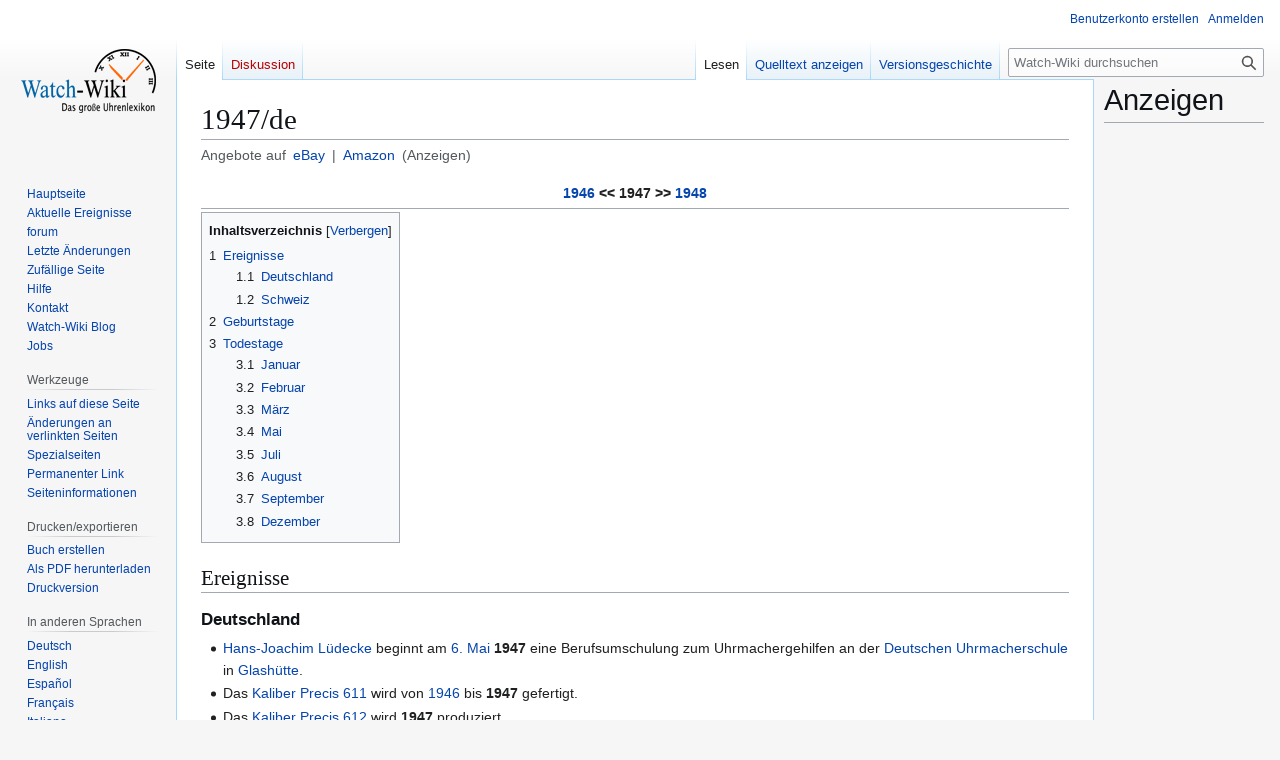

--- FILE ---
content_type: text/html; charset=UTF-8
request_url: https://watch-wiki.org/index.php?title=1947/de
body_size: 10188
content:
<!DOCTYPE html>
<html class="client-nojs" lang="de" dir="ltr">
<head>
<meta charset="UTF-8">
<title>1947/de - Watch-Wiki - Das Uhrenlexikon</title>
<script type="ca16b4c0e7c5fdb561289a82-text/javascript">/*!
 * Inline script for ResourceLoader\ClientHtml.php.
 *
 * This is tested via an exported function that takes `document` and `$VARS`.
 * See also QUnitTestResources.php.
 *
 * Like startup.js, this file is enforced by ESLint to be ES3-syntax compatible and
 * must degrade gracefully in older browsers.
 *
 * Use of ES5 (e.g. forEach) or ES6 methods (not syntax) is safe within the cookie conditional.
 */
/* global $VARS */
( function () {
	var className = "client-js";
	var cookie = document.cookie.match( /(?:^|; )watch-wikimwclientpreferences=([^;]+)/ );
	if ( cookie ) {
		// The comma is escaped by mw.cookie.set
		cookie[ 1 ].split( '%2C' ).forEach( function ( pref ) {
			// To avoid misuse and to allow emergency shut-off, classes are only set when a matching
			// class for the same key already set. For new features, the default class must be set
			// a couple of weeks before the feature toggle is deployed, to give time for the
			// CDN/HTML cache to roll over.
			//
			// Regex explanation:
			// 1. `\w+`, match the "-value" suffix, this is equivalent to [a-zA-Z0-9_].
			//     This is stripped from the desired class to create a match for a current class.
			// 2. `[^\w-]`, any non-alphanumeric characters. This should never match but is
			//     stripped to ensure regex safety by keeping it simple (no need to escape).
			// 3. Match an existing class name as follows:
			//    * (^| ) = start of string or space
			//    * -clientpref- = enforce present of this literal string
			//    * ( |$) = end of string or space
			//
			// Replacement examples:
			// * vector-feature-foo-clientpref-2 -> vector-feature-foo-clientpref-4
			// * mw-foo-clientpref-enabled       -> mw-foo-clientpref-disabled
			// * mw-display-clientpref-dark      -> mw-display-clientpref-light
			className = className.replace(

				new RegExp( '(^| )' + pref.replace( /-clientpref-\w+$|[^\w-]+/g, '' ) + '-clientpref-\\w+( |$)' ),
				'$1' + pref + '$2'
			);
		} );
	}
	document.documentElement.className = className;
}() );

RLCONF = {
    "wgBreakFrames": false,
    "wgSeparatorTransformTable": [
        ",\t.",
        ".\t,"
    ],
    "wgDigitTransformTable": [
        "",
        ""
    ],
    "wgDefaultDateFormat": "dmy",
    "wgMonthNames": [
        "",
        "Januar",
        "Februar",
        "März",
        "April",
        "Mai",
        "Juni",
        "Juli",
        "August",
        "September",
        "Oktober",
        "November",
        "Dezember"
    ],
    "wgRequestId": "b21476ed2fdce8856ef7ac09",
    "wgCanonicalNamespace": "",
    "wgCanonicalSpecialPageName": false,
    "wgNamespaceNumber": 0,
    "wgPageName": "1947/de",
    "wgTitle": "1947/de",
    "wgCurRevisionId": 521904,
    "wgRevisionId": 521904,
    "wgArticleId": 3926,
    "wgIsArticle": true,
    "wgIsRedirect": false,
    "wgAction": "view",
    "wgUserName": null,
    "wgUserGroups": [
        "*"
    ],
    "wgCategories": [
        "Jahr"
    ],
    "wgPageViewLanguage": "de",
    "wgPageContentLanguage": "de",
    "wgPageContentModel": "wikitext",
    "wgRelevantPageName": "1947/de",
    "wgRelevantArticleId": 3926,
    "wgIsProbablyEditable": false,
    "wgRelevantPageIsProbablyEditable": false,
    "wgRestrictionEdit": [],
    "wgRestrictionMove": [],
    "wgCiteReferencePreviewsActive": true
};

RLSTATE = {
    "site.styles": "ready",
    "user.styles": "ready",
    "user": "ready",
    "user.options": "loading",
    "skins.vector.styles.legacy": "ready",
    "ext.watchwikiinternals.common": "ready",
    "ext.embedVideo.styles": "ready"
};

RLPAGEMODULES = [
    "site",
    "mediawiki.page.ready",
    "mediawiki.toc",
    "skins.vector.legacy.js",
    "ext.embedVideo.overlay"
];
</script>
<script type="ca16b4c0e7c5fdb561289a82-text/javascript">(RLQ=window.RLQ||[]).push(function(){mw.loader.impl(function(){return["user.options@",function($,jQuery,require,module){mw.user.tokens.set({
    "patrolToken": "+\\",
    "watchToken": "+\\",
    "csrfToken": "+\\"
});
}];});});</script>
<link rel="stylesheet" href="/load.php?debug=1&amp;lang=de&amp;modules=ext.embedVideo.styles&amp;only=styles&amp;skin=vector">
<link rel="stylesheet" href="/load.php?debug=1&amp;lang=de&amp;modules=ext.watchwikiinternals.common&amp;only=styles&amp;skin=vector">
<link rel="stylesheet" href="/load.php?debug=1&amp;lang=de&amp;modules=skins.vector.styles.legacy&amp;only=styles&amp;skin=vector">
<script async="" src="/load.php?debug=1&amp;lang=de&amp;modules=startup&amp;only=scripts&amp;raw=1&amp;skin=vector" type="ca16b4c0e7c5fdb561289a82-text/javascript"></script>
<meta name="ResourceLoaderDynamicStyles" content="">
<link rel="stylesheet" href="/load.php?debug=1&amp;lang=de&amp;modules=site.styles&amp;only=styles&amp;skin=vector">
<meta name="generator" content="MediaWiki 1.43.6">
<meta name="robots" content="max-image-preview:standard">
<meta name="format-detection" content="telephone=no">
<meta name="description" content="Watch-Wiki.org ist das größte freie Online-Uhrenlexikon. Mit über 37.000 Artikeln und der Hilfe von 2,7 Millionen Nutzern findest du alles zu Uhren, Marken, Uhrwerken und Herstellern.">
<meta name="viewport" content="width=1120">
<link rel="search" type="application/opensearchdescription+xml" href="/rest.php/v1/search" title="Watch-Wiki (de)">
<link rel="EditURI" type="application/rsd+xml" href="https://watch-wiki.org/api.php?action=rsd">
<link rel="alternate" type="application/atom+xml" title="Atom-Feed für „Watch-Wiki - Das Uhrenlexikon“" href="/index.php?title=Spezial:Letzte_%C3%84nderungen&amp;feed=atom">
<script type="ca16b4c0e7c5fdb561289a82-text/javascript">
			document.addEventListener("DOMContentLoaded", function() {
				// Get base article title
				var articleTitle = "1947";

				// Create the eBay search URL with language-specific domain, currency, site ID, and worldwide filter
				var ebayUrl = "https://www.ebay.de/sch/i.html?_from=R40&_trksid=p2380057.m570.l1313&_nkw=" + encodeURIComponent(articleTitle) + "&_sacat=0&mkcid=1&mkrid=707-53477-19255-0&siteid=77&campid=5337633169&customid=&toolid=10001&mkevt=1&LH_Currency=EUR&LH_PrefLoc=2";

				// Create the Amazon search URL with language-specific domain
				var amazonUrl = "https://www.amazon.de/s?k=" + encodeURIComponent(articleTitle) + "&tag=watchwiki-21";

				// Create the subtitle HTML with localized text
				var subtitleHtml = "<div class='article-search-links'>" +
					"Angebote auf " + " " +
					"" +
					"<a href='" + ebayUrl + "' target='_blank'>eBay</a> | " +
					"<a href='" + amazonUrl + "' target='_blank'>Amazon</a>" +
					" (Anzeigen)" +
					"</div>";

				// Add the subtitle after the page title
				var firstHeading = document.getElementById("firstHeading");
				if (firstHeading) {
					var subtitleDiv = document.createElement("div");
					subtitleDiv.innerHTML = subtitleHtml;
					firstHeading.parentNode.insertBefore(subtitleDiv, firstHeading.nextSibling);
				}
			});
		</script>
<script async src="https://pagead2.googlesyndication.com/pagead/js/adsbygoogle.js?client=ca-pub-3140509998668252" crossorigin="anonymous" type="ca16b4c0e7c5fdb561289a82-text/javascript"></script>
<script type="ca16b4c0e7c5fdb561289a82-text/javascript">
													 var _gaq = _gaq || [];
													 _gaq.push(['_setAccount', 'UA-11563579-2']);
													 _gaq.push(['_setDomainName', 'watch-wiki.org']);
													 _gaq.push(['_setAllowLinker',true]);
													 _gaq.push(['_trackPageview']);
													 (function() {
														 var ga = document.createElement('script'); ga.type = 'text/javascript'; ga.async = true;
														 ga.src = ('https:' == document.location.protocol ? 'https://ssl' : 'http://www') + '.google-analytics.com/ga.js';
														 var s = document.getElementsByTagName('script')[0]; s.parentNode.insertBefore(ga, s);
													 })();
				 </script>
</head>
<body class="skin-vector-legacy mediawiki ltr sitedir-ltr mw-hide-empty-elt ns-0 ns-subject page-1947_de rootpage-1947_de skin-vector action-view"><div id="mw-page-base" class="noprint"></div>
<div id="mw-head-base" class="noprint"></div>
<div id="content" class="mw-body" role="main">
	<a id="top"></a>
	<div id="siteNotice"></div>
	<div class="mw-indicators">
	</div>
	<h1 id="firstHeading" class="firstHeading mw-first-heading"><span class="mw-page-title-main">1947/de</span></h1>
	<div id="bodyContent" class="vector-body">
		<div id="siteSub" class="noprint">Aus Watch-Wiki</div>
		<div id="contentSub"><div id="mw-content-subtitle"></div></div>
		<div id="contentSub2"></div>
		
		<div id="jump-to-nav"></div>
		<a class="mw-jump-link" href="#mw-head">Zur Navigation springen</a>
		<a class="mw-jump-link" href="#searchInput">Zur Suche springen</a>
		<div id="mw-content-text" class="mw-body-content"><div class="mw-content-ltr mw-parser-output" lang="de" dir="ltr"><table border="0" cellpadding="2" cellspacing="0" width="100%" align="center">
<tbody><tr>
<th colspan="3"><a href="/index.php?title=1946/de" title="1946/de">1946</a> &lt;&lt; <a class="mw-selflink selflink">1947</a> &gt;&gt; <a href="/index.php?title=1948/de" title="1948/de">1948</a>
</th></tr></tbody></table>
<hr />
<div id="toc" class="toc" role="navigation" aria-labelledby="mw-toc-heading"><input type="checkbox" role="button" id="toctogglecheckbox" class="toctogglecheckbox" style="display:none" /><div class="toctitle" lang="de" dir="ltr"><h2 id="mw-toc-heading">Inhaltsverzeichnis</h2><span class="toctogglespan"><label class="toctogglelabel" for="toctogglecheckbox"></label></span></div>
<ul>
<li class="toclevel-1 tocsection-1"><a href="#Ereignisse"><span class="tocnumber">1</span> <span class="toctext">Ereignisse</span></a>
<ul>
<li class="toclevel-2 tocsection-2"><a href="#Deutschland"><span class="tocnumber">1.1</span> <span class="toctext">Deutschland</span></a></li>
<li class="toclevel-2 tocsection-3"><a href="#Schweiz"><span class="tocnumber">1.2</span> <span class="toctext">Schweiz</span></a></li>
</ul>
</li>
<li class="toclevel-1 tocsection-4"><a href="#Geburtstage"><span class="tocnumber">2</span> <span class="toctext">Geburtstage</span></a></li>
<li class="toclevel-1 tocsection-5"><a href="#Todestage"><span class="tocnumber">3</span> <span class="toctext">Todestage</span></a>
<ul>
<li class="toclevel-2 tocsection-6"><a href="#Januar"><span class="tocnumber">3.1</span> <span class="toctext">Januar</span></a></li>
<li class="toclevel-2 tocsection-7"><a href="#Februar"><span class="tocnumber">3.2</span> <span class="toctext">Februar</span></a></li>
<li class="toclevel-2 tocsection-8"><a href="#März"><span class="tocnumber">3.3</span> <span class="toctext">März</span></a></li>
<li class="toclevel-2 tocsection-9"><a href="#Mai"><span class="tocnumber">3.4</span> <span class="toctext">Mai</span></a></li>
<li class="toclevel-2 tocsection-10"><a href="#Juli"><span class="tocnumber">3.5</span> <span class="toctext">Juli</span></a></li>
<li class="toclevel-2 tocsection-11"><a href="#August"><span class="tocnumber">3.6</span> <span class="toctext">August</span></a></li>
<li class="toclevel-2 tocsection-12"><a href="#September"><span class="tocnumber">3.7</span> <span class="toctext">September</span></a></li>
<li class="toclevel-2 tocsection-13"><a href="#Dezember"><span class="tocnumber">3.8</span> <span class="toctext">Dezember</span></a></li>
</ul>
</li>
</ul>
</div>

<h2><span class="mw-headline" id="Ereignisse">Ereignisse</span></h2>
<h3><span class="mw-headline" id="Deutschland">Deutschland</span></h3>
<ul><li><a href="/index.php?title=L%C3%BCdecke,_Hans-Joachim" title="Lüdecke, Hans-Joachim">Hans-Joachim Lüdecke</a> beginnt am <a href="/index.php?title=6._Mai" title="6. Mai">6. Mai</a> <a class="mw-selflink selflink">1947</a> eine Berufsumschulung zum Uhrmachergehilfen an der <a href="/index.php?title=Deutsche_Uhrmacherschule_Glash%C3%BCtte_(DUS)" title="Deutsche Uhrmacherschule Glashütte (DUS)">Deutschen Uhrmacherschule</a> in <a href="/index.php?title=Glash%C3%BCtte" title="Glashütte">Glashütte</a>.</li>
<li>Das <a href="/index.php?title=Kaliber" title="Kaliber">Kaliber</a> <a href="/index.php?title=Precis_611" title="Precis 611">Precis 611</a> wird von <a href="/index.php?title=1946/de" title="1946/de">1946</a> bis <a class="mw-selflink selflink">1947</a> gefertigt.</li>
<li>Das <a href="/index.php?title=Kaliber" title="Kaliber">Kaliber</a> <a href="/index.php?title=Precis_612" title="Precis 612">Precis 612</a> wird <a class="mw-selflink selflink">1947</a> produziert.</li>
<li>In den Jahren <a href="/index.php?title=1946/de" title="1946/de">1946</a> und <a class="mw-selflink selflink">1947</a> werden aus Glashütte zwei Werkzeugsätze an die <a href="/index.php?title=Poljot_-_Erste_Moskauer_Uhrenfabrik" title="Poljot - Erste Moskauer Uhrenfabrik">Poljot - Erste Moskauer Uhrenfabrik</a> als Reparationsleistung geliefert.</li>
<li>Nach dem Ende des zweiten Weltkrieges mussten <a href="/index.php?title=1946/de" title="1946/de">1946</a>/<a class="mw-selflink selflink">1947</a> alle technischen Zeichnungen des Glashütter Marine-Chronometers den Moskauer Spezialisten und der Übersetzerin vorgelegt werden.</li>
<li>Von <a class="mw-selflink selflink">1947</a> bis <a href="/index.php?title=1954/de" title="1954/de">1954</a> unterrichtet <a href="/index.php?title=F%C3%B6rster,_Rudolf" title="Förster, Rudolf">Rudolf Förster</a> als Lehrer für praktischen Unterricht an der <a href="/index.php?title=Deutsche_Uhrmacherschule_Glash%C3%BCtte_(DUS)" title="Deutsche Uhrmacherschule Glashütte (DUS)">Deutschen Uhrmacherschule Glashütte</a>.</li>
<li><a href="/index.php?title=Weber,_Philipp_(1890-1962)" title="Weber, Philipp (1890-1962)">Philipp Weber</a> firmiert ab <a class="mw-selflink selflink">1947</a> unter dem Namen „<a href="/index.php?title=Arctos_Uhrenfabrik_Philipp_Weber" class="mw-redirect" title="Arctos Uhrenfabrik Philipp Weber">Arctos Uhrenfabrik Philipp Weber</a>“.</li>
<li>Das <a href="/index.php?title=Kaliber" title="Kaliber">Kaliber</a> <a href="/index.php?title=UMF_38-51" title="UMF 38-51">UMF 38-51</a> wird von <a class="mw-selflink selflink">1947</a> bis <a href="/index.php?title=1951/de" title="1951/de">1951</a> hergestellt.</li></ul>
<h3><span class="mw-headline" id="Schweiz">Schweiz</span></h3>
<ul><li>Der Armbandwecker <a href="/index.php?title=Vulcain_Cricket" title="Vulcain Cricket">Cricket</a> (<a href="/index.php?title=Kaliber" title="Kaliber">Kaliber</a> <a href="/index.php?title=Vulcain_120&amp;action=edit&amp;redlink=1" class="new" title="Vulcain 120 (Seite nicht vorhanden)">Vulcain 120</a>) kommt <a class="mw-selflink selflink">1947</a> auf den Markt.</li>
<li>Unter der Leitung von <a href="/index.php?title=Vuilleumier,_Marcel" title="Vuilleumier, Marcel">Marcel Vuilleumier</a> entsteht <a class="mw-selflink selflink">1947</a> an der Uhrmacherschule in Le Sentier ein <a href="/index.php?title=Tourbillon" class="mw-redirect" title="Tourbillon">Tourbillon</a> mit zwei <a href="/index.php?title=Unruh" title="Unruh">Unruhen</a> in einem <a href="/index.php?title=Drehgestell" class="mw-redirect" title="Drehgestell">Drehgestell</a>. Im gleichen Jahr entwickelte er für <a href="/index.php?title=Omega" class="mw-redirect" title="Omega">Omega</a> ein <a href="/index.php?title=Armbanduhr" title="Armbanduhr">Armbanduhr</a>-<a href="/index.php?title=Tourbillon" class="mw-redirect" title="Tourbillon">Tourbillon</a> mit 7½ Minuten Umlaufzeit.</li>
<li><a href="/index.php?title=L%C3%BCthi,_Paul&amp;action=edit&amp;redlink=1" class="new" title="Lüthi, Paul (Seite nicht vorhanden)"> Paul Lüthi</a> tritt <a class="mw-selflink selflink">1947</a> in die Firma <a href="/index.php?title=Schlup_%26_Co." class="mw-redirect" title="Schlup &amp; Co.">Schlup &amp; Co.</a> ein.</li></ul>
<h2><span class="mw-headline" id="Geburtstage">Geburtstage</span></h2>
<h2><span class="mw-headline" id="Todestage">Todestage</span></h2>
<h3><span class="mw-headline" id="Januar">Januar</span></h3>
<ul><li><a href="/index.php?title=Auzout,_Rose-Virginie" title="Auzout, Rose-Virginie">Rose-Virginie Auzout</a> verstirbt am <a href="/index.php?title=11._Januar" title="11. Januar">11. Januar</a> <a class="mw-selflink selflink">1947</a> in <a href="/index.php?title=Saint-Nicolas_d%27Aliermont" title="Saint-Nicolas d&#39;Aliermont">Saint-Nicolas d'Aliermont</a>.</li></ul>
<h3><span class="mw-headline" id="Februar">Februar</span></h3>
<ul><li><a href="/index.php?title=Cailly,_Armantine-L%C3%A9opoldine" title="Cailly, Armantine-Léopoldine">Armantine-Léopoldine Cailly</a> verstirbt am <a href="/index.php?title=19._Februar" title="19. Februar">19. Februar</a> <a class="mw-selflink selflink">1947</a> in <a href="/index.php?title=Saint-Nicolas_d%27Aliermont" title="Saint-Nicolas d&#39;Aliermont">Saint-Nicolas d'Aliermont</a>.</li></ul>
<h3><span id="M.C3.A4rz"></span><span class="mw-headline" id="März">März</span></h3>
<ul><li><a href="/index.php?title=Cailleux,_Maria-Josephine-B%C3%A9r%C3%A9nice" title="Cailleux, Maria-Josephine-Bérénice">Maria-Josephine-Bérénice Cailleux</a> verstirbt am <a href="/index.php?title=8._M%C3%A4rz" title="8. März">8. März</a> <a class="mw-selflink selflink">1947</a>.</li></ul>
<h3><span class="mw-headline" id="Mai">Mai</span></h3>
<ul><li><a href="/index.php?title=H%C3%A9bert,_Marie-Felicie" title="Hébert, Marie-Felicie">Marie-Felicie Hébert</a> verstirbt am <a href="/index.php?title=6._Mai" title="6. Mai">6. Mai</a> <a class="mw-selflink selflink">1947</a> in Saint-Aubin-le-Cauf.</li></ul>
<h3><span class="mw-headline" id="Juli">Juli</span></h3>
<ul><li><a href="/index.php?title=Couaillet,_Alfred-Alphonse" title="Couaillet, Alfred-Alphonse">Alfred-Alphonse Couaillet</a> verstirbt am <a href="/index.php?title=1._Juli" title="1. Juli">1. Juli</a> <a class="mw-selflink selflink">1947</a> in <a href="/index.php?title=Saint-Nicolas_d%27Aliermont" title="Saint-Nicolas d&#39;Aliermont">Saint-Nicolas d'Aliermont</a>.</li></ul>
<h3><span class="mw-headline" id="August">August</span></h3>
<ul><li><a href="/index.php?title=Villon,_Raoul-Michel" title="Villon, Raoul-Michel">Raoul-Michel Villon</a> verstirbt am <a href="/index.php?title=5._August" title="5. August">5. August</a> <a class="mw-selflink selflink">1947</a> in Paris.</li></ul>
<h3><span class="mw-headline" id="September">September</span></h3>
<ul><li><a href="/index.php?title=Duverdrey,_Robert" title="Duverdrey, Robert">Robert Duverdrey</a> verstirbt am <a href="/index.php?title=26._September" title="26. September">26. September</a> <a class="mw-selflink selflink">1947</a>.</li></ul>
<h3><span class="mw-headline" id="Dezember">Dezember</span></h3>
<ul><li><a href="/index.php?title=Viandier,_Alfred-Fran%C3%A7ois" title="Viandier, Alfred-François">Alfred-François Viandier</a> verstirbt am <a href="/index.php?title=5._Dezember" title="5. Dezember">5. Dezember</a> <a class="mw-selflink selflink">1947</a> in <a href="/index.php?title=Saint-Nicolas_d%27Aliermont" title="Saint-Nicolas d&#39;Aliermont">Saint-Nicolas d'Aliermont</a>.</li>
<li><a href="/index.php?title=Lecul,_Achille-S%C3%A9nateur" title="Lecul, Achille-Sénateur">Achille-Sénateur Lecul</a> verstirbt am <a href="/index.php?title=17._Dezember" title="17. Dezember">17. Dezember</a> <a class="mw-selflink selflink">1947</a> in <a href="/index.php?title=Saint-Nicolas_d%27Aliermont" title="Saint-Nicolas d&#39;Aliermont">Saint-Nicolas d'Aliermont</a>.</li></ul>
<!-- 
NewPP limit report
Cached time: 20260120231537
Cache expiry: 86400
Reduced expiry: false
Complications: [show‐toc]
CPU time usage: 0.020 seconds
Real time usage: 0.025 seconds
Preprocessor visited node count: 109/1000000
Post‐expand include size: 0/2097152 bytes
Template argument size: 0/2097152 bytes
Highest expansion depth: 2/100
Expensive parser function count: 0/100
Unstrip recursion depth: 0/20
Unstrip post‐expand size: 0/5000000 bytes
-->
<!--
Transclusion expansion time report (%,ms,calls,template)
100.00%    0.000      1 -total
-->

<!-- Saved in parser cache with key watch?hwiki:pcache:idhash:3926-0!canonical and timestamp 20260120231537 and revision id 521904. Rendering was triggered because: page-view
 -->
</div>
<div class="printfooter" data-nosnippet="">Abgerufen von „<a dir="ltr" href="https://watch-wiki.org/index.php?title=1947/de&amp;oldid=521904">https://watch-wiki.org/index.php?title=1947/de&amp;oldid=521904</a>“</div></div>
		<div id="catlinks" class="catlinks" data-mw="interface"><div id="mw-normal-catlinks" class="mw-normal-catlinks"><a href="/index.php?title=Spezial:Kategorien" title="Spezial:Kategorien">Kategorie</a>: <ul><li><a href="/index.php?title=Kategorie:Jahr" title="Kategorie:Jahr">Jahr</a></li></ul></div></div>
	</div>
</div>
<div id='mw-data-after-content'>
	<div id="googlead">
																	<font style="font:Verdana;font-size:10px;">Ads by Google</font>
																	<hr style="color:#AAAAAA;background:#AAAAAA;width:100%;" />
																	<script async src="//pagead2.googlesyndication.com/pagead/js/adsbygoogle.js" type="ca16b4c0e7c5fdb561289a82-text/javascript"></script>
																		<!-- content-bottom -->
																		<ins class="adsbygoogle" style="display:inline-block;width:728px;height:90px" data-ad-client="ca-pub-3140509998668252" data-ad-slot="1115607022"></ins>
																	<script type="ca16b4c0e7c5fdb561289a82-text/javascript">
																		(adsbygoogle = window.adsbygoogle || []).push({});
																	</script>
																</div><div id="column-google"><h2>Anzeigen</h2><script async src="https://pagead2.googlesyndication.com/pagead/js/adsbygoogle.js?client=ca-pub-3140509998668252" crossorigin="anonymous" type="ca16b4c0e7c5fdb561289a82-text/javascript"></script>
													<!-- Right-Sidebar-1 -->
													<ins class="adsbygoogle"
														style="display:inline-block;width:160px;height:600px"
														data-ad-client="ca-pub-3140509998668252"
														data-ad-slot="7938043941"></ins>
													<script type="ca16b4c0e7c5fdb561289a82-text/javascript">
														(adsbygoogle = window.adsbygoogle || []).push({});
													</script>
</div>

<div id="mw-navigation">
	<h2>Navigationsmenü</h2>
	<div id="mw-head">
		
<nav id="p-personal" class="mw-portlet mw-portlet-personal vector-user-menu-legacy vector-menu" aria-labelledby="p-personal-label"  >
	<h3
		id="p-personal-label"
		
		class="vector-menu-heading "
	>
		<span class="vector-menu-heading-label">Meine Werkzeuge</span>
	</h3>
	<div class="vector-menu-content">
		
		<ul class="vector-menu-content-list">
			
			<li id="pt-createaccount" class="mw-list-item"><a href="/index.php?title=Spezial:Benutzerkonto_anlegen&amp;returnto=1947%2Fde" title="Wir ermutigen dich dazu, ein Benutzerkonto zu erstellen und dich anzumelden. Es ist jedoch nicht zwingend erforderlich."><span>Benutzerkonto erstellen</span></a></li><li id="pt-login" class="mw-list-item"><a href="/index.php?title=Spezial:Anmelden&amp;returnto=1947%2Fde" title="Sich anzumelden wird gerne gesehen, ist jedoch nicht zwingend erforderlich. [o]" accesskey="o"><span>Anmelden</span></a></li>
		</ul>
		
	</div>
</nav>

		<div id="left-navigation">
			
<nav id="p-namespaces" class="mw-portlet mw-portlet-namespaces vector-menu-tabs vector-menu-tabs-legacy vector-menu" aria-labelledby="p-namespaces-label"  >
	<h3
		id="p-namespaces-label"
		
		class="vector-menu-heading "
	>
		<span class="vector-menu-heading-label">Namensräume</span>
	</h3>
	<div class="vector-menu-content">
		
		<ul class="vector-menu-content-list">
			
			<li id="ca-nstab-main" class="selected mw-list-item"><a href="/index.php?title=1947/de" title="Seiteninhalt anzeigen [c]" accesskey="c"><span>Seite</span></a></li><li id="ca-talk" class="new mw-list-item"><a href="/index.php?title=Diskussion:1947/de&amp;action=edit&amp;redlink=1" rel="discussion" class="new" title="Diskussion zum Seiteninhalt (Seite nicht vorhanden) [t]" accesskey="t"><span>Diskussion</span></a></li>
		</ul>
		
	</div>
</nav>

			
<nav id="p-variants" class="mw-portlet mw-portlet-variants emptyPortlet vector-menu-dropdown vector-menu" aria-labelledby="p-variants-label"  >
	<input type="checkbox"
		id="p-variants-checkbox"
		role="button"
		aria-haspopup="true"
		data-event-name="ui.dropdown-p-variants"
		class="vector-menu-checkbox"
		aria-labelledby="p-variants-label"
	>
	<label
		id="p-variants-label"
		
		class="vector-menu-heading "
	>
		<span class="vector-menu-heading-label">Deutsch</span>
	</label>
	<div class="vector-menu-content">
		
		<ul class="vector-menu-content-list">
			
			
		</ul>
		
	</div>
</nav>

		</div>
		<div id="right-navigation">
			
<nav id="p-views" class="mw-portlet mw-portlet-views vector-menu-tabs vector-menu-tabs-legacy vector-menu" aria-labelledby="p-views-label"  >
	<h3
		id="p-views-label"
		
		class="vector-menu-heading "
	>
		<span class="vector-menu-heading-label">Ansichten</span>
	</h3>
	<div class="vector-menu-content">
		
		<ul class="vector-menu-content-list">
			
			<li id="ca-view" class="selected mw-list-item"><a href="/index.php?title=1947/de"><span>Lesen</span></a></li><li id="ca-viewsource" class="mw-list-item"><a href="/index.php?title=1947/de&amp;action=edit" title="Diese Seite ist geschützt. Ihr Quelltext kann dennoch angesehen und kopiert werden. [e]" accesskey="e"><span>Quelltext anzeigen</span></a></li><li id="ca-history" class="mw-list-item"><a href="/index.php?title=1947/de&amp;action=history" title="Frühere Versionen dieser Seite listen [h]" accesskey="h"><span>Versionsgeschichte</span></a></li>
		</ul>
		
	</div>
</nav>

			
<nav id="p-cactions" class="mw-portlet mw-portlet-cactions emptyPortlet vector-menu-dropdown vector-menu" aria-labelledby="p-cactions-label"  title="Weitere Optionen" >
	<input type="checkbox"
		id="p-cactions-checkbox"
		role="button"
		aria-haspopup="true"
		data-event-name="ui.dropdown-p-cactions"
		class="vector-menu-checkbox"
		aria-labelledby="p-cactions-label"
	>
	<label
		id="p-cactions-label"
		
		class="vector-menu-heading "
	>
		<span class="vector-menu-heading-label">Weitere</span>
	</label>
	<div class="vector-menu-content">
		
		<ul class="vector-menu-content-list">
			
			
		</ul>
		
	</div>
</nav>

			
<div id="p-search" role="search" class="vector-search-box-vue  vector-search-box-show-thumbnail vector-search-box-auto-expand-width vector-search-box">
	<h3 >Suche</h3>
	<form action="/index.php" id="searchform" class="vector-search-box-form">
		<div id="simpleSearch"
			class="vector-search-box-inner"
			 data-search-loc="header-navigation">
			<input class="vector-search-box-input"
				 type="search" name="search" placeholder="Watch-Wiki durchsuchen" aria-label="Watch-Wiki durchsuchen" autocapitalize="sentences" title="Watch-Wiki durchsuchen [f]" accesskey="f" id="searchInput"
			>
			<input type="hidden" name="title" value="Spezial:Suche">
			<input id="mw-searchButton"
				 class="searchButton mw-fallbackSearchButton" type="submit" name="fulltext" title="Suche nach Seiten, die diesen Text enthalten" value="Suche">
			<input id="searchButton"
				 class="searchButton" type="submit" name="go" title="Gehe direkt zu der Seite mit genau diesem Namen, falls sie vorhanden ist." value="Seite">
		</div>
	</form>
</div>

		</div>
	</div>
	
<div id="mw-panel" class="vector-legacy-sidebar">
	<div id="p-logo" role="banner">
		<a class="mw-wiki-logo" href="/index.php?title=Hauptseite"
			title="Hauptseite"></a>
	</div>
	
<nav id="p-navigation" class="mw-portlet mw-portlet-navigation vector-menu-portal portal vector-menu" aria-labelledby="p-navigation-label"  >
	<h3
		id="p-navigation-label"
		
		class="vector-menu-heading "
	>
		<span class="vector-menu-heading-label">Navigation</span>
	</h3>
	<div class="vector-menu-content">
		
		<ul class="vector-menu-content-list">
			
			<li id="n-mainpage" class="mw-list-item"><a href="/index.php?title=Hauptseite" title="Hauptseite anzeigen [z]" accesskey="z"><span>Hauptseite</span></a></li><li id="n-currentevents" class="mw-list-item"><a href="/index.php?title=Watch-Wiki:Aktuelle_Ereignisse" title="Hintergrundinformationen zu aktuellen Ereignissen"><span>Aktuelle Ereignisse</span></a></li><li id="n-forum" class="mw-list-item"><a href="/index.php?title=Forum"><span>forum</span></a></li><li id="n-recentchanges" class="mw-list-item"><a href="/index.php?title=Spezial:Letzte_%C3%84nderungen" title="Liste der letzten Änderungen in diesem Wiki [r]" accesskey="r"><span>Letzte Änderungen</span></a></li><li id="n-randompage" class="mw-list-item"><a href="/index.php?title=Spezial:Zuf%C3%A4llige_Seite" title="Zufällige Seite aufrufen [x]" accesskey="x"><span>Zufällige Seite</span></a></li><li id="n-help" class="mw-list-item"><a href="https://www.mediawiki.org/wiki/Special:MyLanguage/Help:Contents" title="Hilfeseite anzeigen"><span>Hilfe</span></a></li><li id="n-Kontakt" class="mw-list-item"><a href="/index.php?title=Kontakt"><span>Kontakt</span></a></li><li id="n-Watch-Wiki-Blog" class="mw-list-item"><a href="/index.php?title=Watch-Wiki_Blog/de"><span>Watch-Wiki Blog</span></a></li><li id="n-Jobs" class="mw-list-item"><a href="/index.php?title=Jobcenter"><span>Jobs</span></a></li>
		</ul>
		
	</div>
</nav>

	
<nav id="p-tb" class="mw-portlet mw-portlet-tb vector-menu-portal portal vector-menu" aria-labelledby="p-tb-label"  >
	<h3
		id="p-tb-label"
		
		class="vector-menu-heading "
	>
		<span class="vector-menu-heading-label">Werkzeuge</span>
	</h3>
	<div class="vector-menu-content">
		
		<ul class="vector-menu-content-list">
			
			<li id="t-whatlinkshere" class="mw-list-item"><a href="/index.php?title=Spezial:Linkliste/1947/de" title="Liste aller Seiten, die hierher verlinken [j]" accesskey="j"><span>Links auf diese Seite</span></a></li><li id="t-recentchangeslinked" class="mw-list-item"><a href="/index.php?title=Spezial:%C3%84nderungen_an_verlinkten_Seiten/1947/de" rel="nofollow" title="Letzte Änderungen an Seiten, die von hier verlinkt sind [k]" accesskey="k"><span>Änderungen an verlinkten Seiten</span></a></li><li id="t-specialpages" class="mw-list-item"><a href="/index.php?title=Spezial:Spezialseiten" title="Liste aller Spezialseiten [q]" accesskey="q"><span>Spezialseiten</span></a></li><li id="t-permalink" class="mw-list-item"><a href="/index.php?title=1947/de&amp;oldid=521904" title="Dauerhafter Link zu dieser Seitenversion"><span>Permanenter Link</span></a></li><li id="t-info" class="mw-list-item"><a href="/index.php?title=1947/de&amp;action=info" title="Weitere Informationen über diese Seite"><span>Seiten­­informationen</span></a></li>
		</ul>
		
	</div>
</nav>

<nav id="p-coll-print_export" class="mw-portlet mw-portlet-coll-print_export vector-menu-portal portal vector-menu" aria-labelledby="p-coll-print_export-label"  >
	<h3
		id="p-coll-print_export-label"
		
		class="vector-menu-heading "
	>
		<span class="vector-menu-heading-label">Drucken/­exportieren</span>
	</h3>
	<div class="vector-menu-content">
		
		<ul class="vector-menu-content-list">
			
			<li id="coll-create_a_book" class="mw-list-item"><a href="/index.php?title=Spezial:Buch&amp;bookcmd=book_creator&amp;referer=1947%2Fde"><span>Buch erstellen</span></a></li><li id="coll-download-as-rl" class="mw-list-item"><a href="/index.php?title=Spezial:Buch&amp;bookcmd=render_article&amp;arttitle=1947%2Fde&amp;returnto=1947%2Fde&amp;oldid=521904&amp;writer=rl"><span>Als PDF herunterladen</span></a></li><li id="t-print" class="mw-list-item"><a href="/index.php?title=1947/de&amp;printable=yes" title="Druckansicht dieser Seite [p]" accesskey="p"><span>Druckversion</span></a></li>
		</ul>
		
	</div>
</nav>

	
<nav id="p-lang" class="mw-portlet mw-portlet-lang vector-menu-portal portal vector-menu" aria-labelledby="p-lang-label"  >
	<h3
		id="p-lang-label"
		
		class="vector-menu-heading "
	>
		<span class="vector-menu-heading-label">In anderen Sprachen</span>
	</h3>
	<div class="vector-menu-content">
		
		<ul class="vector-menu-content-list">
			
			<li class="interlanguage-link interwiki-de mw-list-item"><a href="https://watch-wiki.org/index.php?title=1947/de" title="1947/de – Deutsch" lang="de" hreflang="de" data-title="1947/de" data-language-autonym="Deutsch" data-language-local-name="Deutsch" class="interlanguage-link-target"><span>Deutsch</span></a></li><li class="interlanguage-link interwiki-en mw-list-item"><a href="https://watch-wiki.org/index.php?title=1947/en" title="1947/en – English" lang="en" hreflang="en" data-title="1947/en" data-language-autonym="English" data-language-local-name="English" class="interlanguage-link-target"><span>English</span></a></li><li class="interlanguage-link interwiki-es mw-list-item"><a href="https://watch-wiki.org/index.php?title=1947/es" title="1947/es – español" lang="es" hreflang="es" data-title="1947/es" data-language-autonym="Español" data-language-local-name="español" class="interlanguage-link-target"><span>Español</span></a></li><li class="interlanguage-link interwiki-fr mw-list-item"><a href="https://watch-wiki.org/index.php?title=1947/fr" title="1947/fr – français" lang="fr" hreflang="fr" data-title="1947/fr" data-language-autonym="Français" data-language-local-name="français" class="interlanguage-link-target"><span>Français</span></a></li><li class="interlanguage-link interwiki-it mw-list-item"><a href="https://watch-wiki.org/index.php?title=1947/it" title="1947/it – italiano" lang="it" hreflang="it" data-title="1947/it" data-language-autonym="Italiano" data-language-local-name="italiano" class="interlanguage-link-target"><span>Italiano</span></a></li><li class="interlanguage-link interwiki-ja mw-list-item"><a href="https://watch-wiki.org/index.php?title=1947/ja" title="1947/ja – 日本語" lang="ja" hreflang="ja" data-title="1947/ja" data-language-autonym="日本語" data-language-local-name="日本語" class="interlanguage-link-target"><span>日本語</span></a></li><li class="interlanguage-link interwiki-nl mw-list-item"><a href="https://watch-wiki.org/index.php?title=1947/nl" title="1947/nl – Nederlands" lang="nl" hreflang="nl" data-title="1947/nl" data-language-autonym="Nederlands" data-language-local-name="Nederlands" class="interlanguage-link-target"><span>Nederlands</span></a></li><li class="interlanguage-link interwiki-pl mw-list-item"><a href="https://watch-wiki.org/index.php?title=1947/pl" title="1947/pl – polski" lang="pl" hreflang="pl" data-title="1947/pl" data-language-autonym="Polski" data-language-local-name="polski" class="interlanguage-link-target"><span>Polski</span></a></li><li class="interlanguage-link interwiki-ru mw-list-item"><a href="https://watch-wiki.org/index.php?title=1947/ru" title="1947/ru – русский" lang="ru" hreflang="ru" data-title="1947/ru" data-language-autonym="Русский" data-language-local-name="русский" class="interlanguage-link-target"><span>Русский</span></a></li><li class="interlanguage-link interwiki-zh mw-list-item"><a href="https://watch-wiki.org/index.php?title=1947/zh" title="1947/zh – 中文" lang="zh" hreflang="zh" data-title="1947/zh" data-language-autonym="中文" data-language-local-name="中文" class="interlanguage-link-target"><span>中文</span></a></li>
		</ul>
		
	</div>
</nav>

</div>

</div>

<footer id="footer" class="mw-footer" >
	<ul id="footer-info">
	<li id="footer-info-lastmod"> Diese Seite wurde zuletzt am 16. November 2014 um 00:36 Uhr bearbeitet.</li>
</ul>

	<ul id="footer-places">
	<li id="footer-places-privacy"><a href="/index.php?title=Watch-Wiki:Datenschutz">Datenschutz</a></li>
	<li id="footer-places-about"><a href="/index.php?title=Watch-Wiki:%C3%9Cber_Watch-Wiki">Über Watch-Wiki</a></li>
	<li id="footer-places-disclaimers"><a href="/index.php?title=Watch-Wiki:Impressum">Haftungsausschluss</a></li>
</ul>

	<ul id="footer-icons" class="noprint">
	<li id="footer-poweredbyico"><a href="https://www.mediawiki.org/" class="cdx-button cdx-button--fake-button cdx-button--size-large cdx-button--fake-button--enabled"><img src="/resources/assets/poweredby_mediawiki.svg" alt="Powered by MediaWiki" width="88" height="31" loading="lazy"></a></li>
</ul>

</footer>

<script type="ca16b4c0e7c5fdb561289a82-text/javascript">(RLQ=window.RLQ||[]).push(function(){mw.config.set({
    "wgBackendResponseTime": 117,
    "wgPageParseReport": {
        "limitreport": {
            "cputime": "0.020",
            "walltime": "0.025",
            "ppvisitednodes": {
                "value": 109,
                "limit": 1000000
            },
            "postexpandincludesize": {
                "value": 0,
                "limit": 2097152
            },
            "templateargumentsize": {
                "value": 0,
                "limit": 2097152
            },
            "expansiondepth": {
                "value": 2,
                "limit": 100
            },
            "expensivefunctioncount": {
                "value": 0,
                "limit": 100
            },
            "unstrip-depth": {
                "value": 0,
                "limit": 20
            },
            "unstrip-size": {
                "value": 0,
                "limit": 5000000
            },
            "timingprofile": [
                "100.00%    0.000      1 -total"
            ]
        },
        "cachereport": {
            "timestamp": "20260120231537",
            "ttl": 86400,
            "transientcontent": false
        }
    }
});});</script>
<script src="/cdn-cgi/scripts/7d0fa10a/cloudflare-static/rocket-loader.min.js" data-cf-settings="ca16b4c0e7c5fdb561289a82-|49" defer></script><script defer src="https://static.cloudflareinsights.com/beacon.min.js/vcd15cbe7772f49c399c6a5babf22c1241717689176015" integrity="sha512-ZpsOmlRQV6y907TI0dKBHq9Md29nnaEIPlkf84rnaERnq6zvWvPUqr2ft8M1aS28oN72PdrCzSjY4U6VaAw1EQ==" data-cf-beacon='{"version":"2024.11.0","token":"af7fec28601b4dff9dd9eb9a571598f4","r":1,"server_timing":{"name":{"cfCacheStatus":true,"cfEdge":true,"cfExtPri":true,"cfL4":true,"cfOrigin":true,"cfSpeedBrain":true},"location_startswith":null}}' crossorigin="anonymous"></script>
</body>
</html>

--- FILE ---
content_type: text/html; charset=utf-8
request_url: https://www.google.com/recaptcha/api2/aframe
body_size: 267
content:
<!DOCTYPE HTML><html><head><meta http-equiv="content-type" content="text/html; charset=UTF-8"></head><body><script nonce="6KCJwcSlXP9UQia-dLT2Tw">/** Anti-fraud and anti-abuse applications only. See google.com/recaptcha */ try{var clients={'sodar':'https://pagead2.googlesyndication.com/pagead/sodar?'};window.addEventListener("message",function(a){try{if(a.source===window.parent){var b=JSON.parse(a.data);var c=clients[b['id']];if(c){var d=document.createElement('img');d.src=c+b['params']+'&rc='+(localStorage.getItem("rc::a")?sessionStorage.getItem("rc::b"):"");window.document.body.appendChild(d);sessionStorage.setItem("rc::e",parseInt(sessionStorage.getItem("rc::e")||0)+1);localStorage.setItem("rc::h",'1768973365650');}}}catch(b){}});window.parent.postMessage("_grecaptcha_ready", "*");}catch(b){}</script></body></html>

--- FILE ---
content_type: text/javascript
request_url: https://watch-wiki.org/resources/src/mediawiki.toc/toc.js?455cc
body_size: -70
content:
( function () {
	'use strict';

	function initToc( tocNode ) {
		const toggleNode = tocNode.querySelector( '.toctogglecheckbox' );

		if ( !toggleNode ) {
			return;
		}

		let hidden = false;

		toggleNode.addEventListener( 'change', () => {
			hidden = !hidden;
			mw.cookie.set( 'hidetoc', hidden ? '1' : null );
			toggleNode.setAttribute( 'aria-label', hidden ?
				mw.message( 'table-of-contents-show-button-aria-label' ).plain() :
				mw.message( 'table-of-contents-hide-button-aria-label' ).plain()
			);
		} );

		// Initial state
		if ( mw.cookie.get( 'hidetoc' ) === '1' ) {
			toggleNode.checked = true;
			hidden = true;
		}
		toggleNode.setAttribute( 'aria-label', hidden ?
			mw.message( 'table-of-contents-show-button-aria-label' ).plain() :
			mw.message( 'table-of-contents-hide-button-aria-label' ).plain()
		);
	}

	mw.hook( 'wikipage.content' ).add( ( $content ) => {
		const tocs = $content[ 0 ] ? $content[ 0 ].querySelectorAll( '.toc' ) : [];
		let i = tocs.length;
		while ( i-- ) {
			initToc( tocs[ i ] );
		}
	} );
}() );
